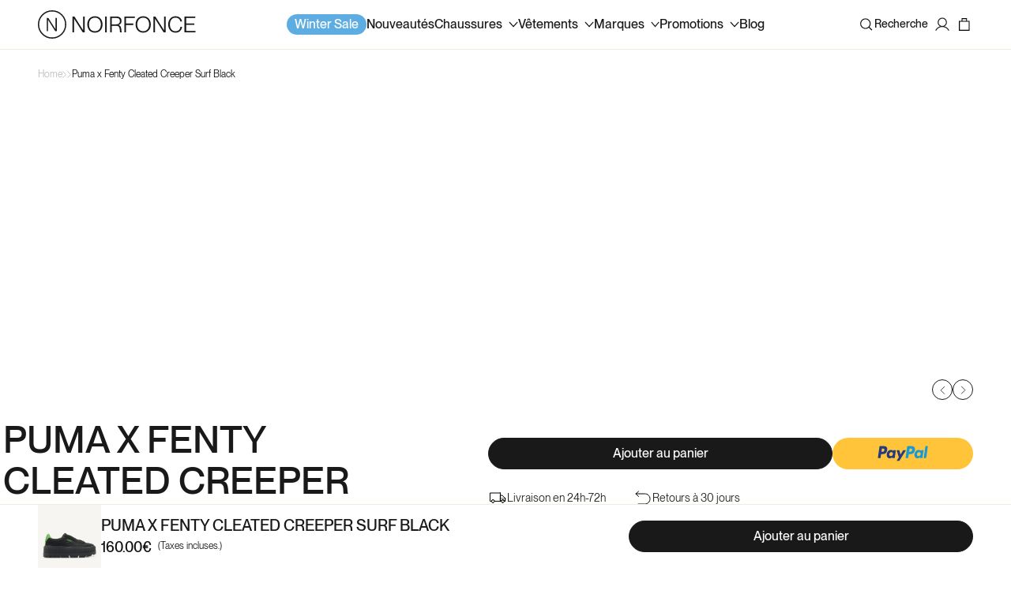

--- FILE ---
content_type: text/css
request_url: https://noirfonce.eu/cdn/shop/t/119/assets/component-list-payment.css?v=70809116033017797001719905523
body_size: -720
content:
.list-payment {
  display: flex;
  flex-wrap: wrap;
  justify-content: center;
  margin: -0.5rem 0;
  padding-left: 0;
}

@media screen and (min-width: 750px) {
  .list-payment {
    justify-content: flex-end;
    margin: -0.5rem;
    padding-top: 0;
  }
}

.list-payment__item {
  align-items: center;
  display: flex;
  padding: 4px;
}


--- FILE ---
content_type: text/css
request_url: https://noirfonce.eu/cdn/shop/t/119/assets/modal-quick-add.css?v=34982578283336341051741760923
body_size: -131
content:
.modal-quick-add{max-width:100%;width:100%;position:fixed;bottom:0;left:0;transform:translate(-50%);transition:all .3s ease-in-out;background:#fff;z-index:9999;box-sizing:inherit;cursor:pointer;color:#191919;padding:24px 16px 14px;border:0;border-top-left-radius:8px;border-top-right-radius:8px;transform:translateY(100%);visibility:hidden;opacity:0;min-height:186px}.modal-quick-add.active{transform:translateY(0);visibility:visible;opacity:1}.modal-quick-add .title,.modal-quick-add .title h2{font-family:var(--font-body-family);font-size:16px;font-style:normal;font-weight:500;line-height:20px;color:#191919;padding:0;margin:0 0 12px;text-transform:uppercase}.modal-quick-add .btn-close-popup{position:absolute;top:24px;right:16px;z-index:999}.modal-quick-add .btn-close-popup svg{pointer-events:none}.modal-quick-add input[type=radio]{display:none}.modal-quick-add label{margin:0;border:0;background-color:transparent;font-family:var(--font-body-family);font-size:16px;font-weight:400;line-height:19.2px;text-align:center;color:#191919;width:max-content;display:flex;align-items:center;justify-content:center;padding:8px;border-radius:40px}.modal-quick-add input[type=radio]:checked+label{color:#fff;background:#191919}.modal-quick-add .btn-submit-quick-add-cart{float:unset;width:100%;border:0;background:#191919;color:#fff;border-radius:40px;height:40px;padding:0;display:flex;align-items:center;justify-content:center;font-size:16px;margin-top:30px;max-width:100%}.modal-quick-add .product-form__input-list .swiper-button-prev{left:0;top:50%;transform:translateY(-50%)}.modal-quick-add .product-form__input-list .swiper-button-next{right:0;top:50%;transform:translateY(-50%)}.modal-quick-add .load{background:#fff;width:100%;height:100%;display:flex;align-items:center;justify-content:center;z-index:999}
/*# sourceMappingURL=/cdn/shop/t/119/assets/modal-quick-add.css.map?v=34982578283336341051741760923 */


--- FILE ---
content_type: text/javascript
request_url: https://noirfonce.eu/cdn/shop/t/119/compiled_assets/scripts.js?v=69498
body_size: 444
content:
(function(){var __sections__={};(function(){for(var i=0,s=document.getElementById("sections-script").getAttribute("data-sections").split(",");i<s.length;i++)__sections__[s[i]]=!0})(),function(){if(__sections__.header)try{class StickyHeader extends HTMLElement{constructor(){super()}connectedCallback(){this.header=document.querySelector(".section-header"),this.annoucement=document.querySelector(".announcement-bar-section"),this.headerIsAlwaysSticky=this.getAttribute("data-sticky-type")==="always"||this.getAttribute("data-sticky-type")==="reduce-logo-size",this.headerBounds={},this.setHeaderHeight(),window.matchMedia("(max-width: 990px)").addEventListener("change",this.setHeaderHeight.bind(this)),this.headerIsAlwaysSticky&&this.header.classList.add("shopify-section-header-sticky"),this.currentScrollTop=0,this.preventReveal=!1,this.predictiveSearch=this.querySelector("predictive-search"),this.onScrollHandler=this.onScroll.bind(this),this.hideHeaderOnScrollUp=()=>this.preventReveal=!0,this.addEventListener("preventHeaderReveal",this.hideHeaderOnScrollUp),window.addEventListener("scroll",this.onScrollHandler,!1),this.createObserver(),setTimeout(()=>{this.adjustHeaderTopForWidget(),this.observeWidgetChanges()},1e3)}setHeaderHeight(){document.documentElement.style.setProperty("--header-height",`${this.header.offsetHeight}px`),document.documentElement.style.setProperty("--header-annoucement",`${this.annoucement.offsetHeight}px`),this.adjustHeaderTopForWidget()}adjustHeaderTopForWidget(){const gtaWidget=document.querySelector(".gta-widget"),stickyHeader=document.querySelector(".section-header");if(stickyHeader)if(gtaWidget&&gtaWidget.offsetHeight>0){const widgetHeight=gtaWidget.offsetHeight;stickyHeader.style.top=`${widgetHeight}px`,document.documentElement.style.setProperty("--gta-widget-height",`${widgetHeight}px`)}else stickyHeader.style.top="0px",document.documentElement.style.setProperty("--gta-widget-height","0px")}observeWidgetChanges(){if(new MutationObserver(()=>{this.adjustHeaderTopForWidget()}).observe(document.body,{childList:!0,subtree:!0,attributes:!0,attributeFilter:["style","class"]}),window.ResizeObserver){const resizeObserver=new ResizeObserver(()=>{this.adjustHeaderTopForWidget()}),checkWidget=setInterval(()=>{const gtaWidget=document.querySelector(".gta-widget");gtaWidget&&(resizeObserver.observe(gtaWidget),clearInterval(checkWidget))},100);setTimeout(()=>clearInterval(checkWidget),1e4)}window.addEventListener("resize",this.adjustHeaderTopForWidget.bind(this))}disconnectedCallback(){this.removeEventListener("preventHeaderReveal",this.hideHeaderOnScrollUp),window.removeEventListener("scroll",this.onScrollHandler),window.removeEventListener("resize",this.adjustHeaderTopForWidget.bind(this))}createObserver(){new IntersectionObserver((entries,observer2)=>{this.headerBounds=entries[0].intersectionRect,observer2.disconnect()}).observe(this.header)}onScroll(){const scrollTop=window.pageYOffset||document.documentElement.scrollTop;if(!(this.predictiveSearch&&this.predictiveSearch.isOpen)){if(scrollTop>this.currentScrollTop&&scrollTop>this.headerBounds.bottom){if(this.header.classList.add("scrolled-past-header"),this.preventHide)return;requestAnimationFrame(this.hide.bind(this))}else scrollTop<this.currentScrollTop&&scrollTop>this.headerBounds.bottom?(this.header.classList.add("scrolled-past-header"),this.preventReveal?(window.clearTimeout(this.isScrolling),this.isScrolling=setTimeout(()=>{this.preventReveal=!1},66),requestAnimationFrame(this.hide.bind(this))):requestAnimationFrame(this.reveal.bind(this))):scrollTop<=this.headerBounds.top&&(this.header.classList.remove("scrolled-past-header"),requestAnimationFrame(this.reset.bind(this)));this.currentScrollTop=scrollTop}}hide(){this.headerIsAlwaysSticky||(this.header.classList.add("shopify-section-header-hidden","shopify-section-header-sticky"),this.closeMenuDisclosure(),this.closeSearchModal())}reveal(){this.headerIsAlwaysSticky||(this.header.classList.add("shopify-section-header-sticky","animate"),this.header.classList.remove("shopify-section-header-hidden"),this.adjustHeaderTopForWidget())}reset(){this.headerIsAlwaysSticky||(this.header.classList.remove("shopify-section-header-hidden","shopify-section-header-sticky","animate"),this.adjustHeaderTopForWidget())}closeMenuDisclosure(){this.disclosures=this.disclosures||this.header.querySelectorAll("header-menu"),this.disclosures.forEach(disclosure=>disclosure.close())}closeSearchModal(){this.searchModal=this.searchModal||this.header.querySelector("details-modal"),this.searchModal.close(!1)}}customElements.define("sticky-header",StickyHeader)}catch(e){console.error(e)}}()})();
//# sourceMappingURL=/cdn/shop/t/119/compiled_assets/scripts.js.map?v=69498


--- FILE ---
content_type: application/javascript; charset=utf-8
request_url: https://my-probance.one/deslqsn84o8sp3jr/shopify.js
body_size: 2408
content:
/* Probance Shopify Tracker V-2.0.1 */

var Prob_ProductId = document.currentScript.getAttribute('product_id');
var Prob_CustEmail = document.currentScript.getAttribute('cust_email');

/**** VARIABLES ******/
var debug = 1; //put 1 if you want the console logs
var probToken="RwdSopm3oLRuN9c"; //Pone-formation-operations
var action="submit"; //tell if you bind form submit or button click
var typeID= 'email'; //Identifiant PPM (usually email)
var urlWebtrax="t4.my-probance.one/webtrax"; // Change by t4.my-probance.one/webtrax if FR, wt1.probance.ca/webtrax if CA

/***** MULTISITES ******/
var baseMultisite = "";
var lastCart = null;

function probanceInit() {

  var url = document.location.href;
  var Prob_ProductIdWT = Prob_ProductId ? baseMultisite + Prob_ProductId : '';
  var Prob_CustEmailWT = Prob_CustEmail ? baseMultisite + Prob_CustEmail : '';

  if (debug) {
    console.log('📧 customer email :', Prob_CustEmailWT);
    console.log('📦 product id :', Prob_ProductIdWT);
  }

  // Init Tracker
  var crm = new PROBANCE_CRMTracker(probToken, "Prob_Track", 90, urlWebtrax, "idprob");
  var PROBANCE_tracker = new PROBANCE_trackers();
  PROBANCE_tracker.setCRM(crm);

  if (Prob_CustEmailWT) crm.setCustomer(Prob_CustEmailWT, typeID);
  PROBANCE_tracker.doNotTrackOnInit();
  PROBANCE_tracker.init();

  // Track visite
  var payloadVisit = [["action", "visit"], ["product_id", Prob_ProductIdWT]];
  PROBANCE_tracker.track(url, payloadVisit);

  // Charger état initial du panier
  fetch('/cart.js').then(r => r.json()).then(cart => { lastCart = cart; });

  /**********************
   * Fonction commune
   **********************/
  function handleCartAdd(variantId, quantity) {
    setTimeout(() => {
      fetch('/cart.js').then(r => r.json()).then(cart => {
        const item = cart.items.find(i => i.variant_id == variantId);
        if (item) {
          var payload = [
            ["action", "cart"],
            ["product_id", item.product_id],
            ["article_id", item.variant_id],
            ["quantity", quantity]
          ];
          PROBANCE_tracker.trackEvent(document.location.href, payload);
          if (debug) console.log('🧲 Tracking cart ADD :', payload);
        }
        lastCart = cart;
      });
    }, 1000);
  }

  function handleCartChange(lineIndex, newQty) {
    if (newQty === 0) {
      if (debug) console.log("🗑️ Deletion detected — no tracking");
      return;
    }
    setTimeout(() => {
      fetch('/cart.js').then(r => r.json()).then(cart => {
        try {
            const resp = JSON.parse(window.lastResponseText || "{}");

            // items_added → on track chaque ajout
            if (resp.items_added?.length) {
            resp.items_added.forEach(item => {
                const payload = [
                ["action", "cart"],
                ["product_id", item.product_id],
                ["article_id", item.variant_id],
                ["quantity", item.quantity]
                ];
                PROBANCE_tracker.trackEvent(document.location.href, payload);
                if (debug) console.log('🧲 Tracking cart CHANGE :', payload);
            });
            }

            // items_removed → log pour debug
            if (resp.items_removed?.length) {
                if (debug) console.log("🗑️ Items removed:", resp.items_removed);
            }

        } catch(e) {
            console.warn("❌ Erreur parsing /cart/change.js response", e);
        }

        lastCart = cart;
      });
    }, 500);
  }
  
/**********************
 * Interception fetch
 **********************/
const originalFetch = window.fetch;
window.fetch = function(input, init = {}) {
  const url = typeof input === "string" ? input : input.url || "";
  const method = (init?.method || "GET").toUpperCase();

  // On laisse passer si pas de body
  if (!init?.body) return originalFetch.apply(this, arguments);

  // Gestion /cart/add
  if (url.includes('/cart/add') && method === 'POST') {
    let variantId = null;
    let quantity = 1;
    const body = init.body;

    if (body instanceof FormData) {
      variantId = body.get('id');
      quantity = parseInt(body.get('quantity') || "1", 10);
    } else if (typeof body === 'string') {
      if (body.includes('=') && !body.trim().startsWith('{')) {
        const params = new URLSearchParams(body);
        variantId = params.get('id');
        quantity = parseInt(params.get('quantity') || "1", 10);
      } else {
        try {
          const data = JSON.parse(body);
          variantId = data.id;
          quantity = parseInt(data.quantity || "1", 10);
        } catch(e) { console.warn('❌ Impossible de parser /cart/add', e); }
      }
    } else if (typeof body === 'object') {
      variantId = body.id;
      quantity = parseInt(body.quantity || "1", 10);
    }

    if (variantId) handleCartAdd(variantId, quantity);
  }

  // Gestion /cart/change
  if (url.includes('/cart/change') && method === 'POST') {
  return originalFetch.apply(this, arguments).then(async (response) => {
    try {
      const clone = response.clone();
      const text = await clone.text();
      const resp = JSON.parse(text);

      // items_added → on track chaque ajout
      if (resp.items_added?.length) {
        resp.items_added.forEach(item => {
          const payload = [
            ["action", "cart"],
            ["product_id", item.product_id],
            ["article_id", item.variant_id],
            ["quantity", item.quantity]
          ];
          PROBANCE_tracker.trackEvent(document.location.href, payload);
          if (debug) console.log('🧲 Tracking cart CHANGE :', payload);
        });
      }

      // items_removed → log pour debug
      if (resp.items_removed?.length && debug) {
        console.log("🗑️ Items removed:", resp.items_removed);
      }

      // mettre à jour lastCart
      lastCart = await fetch('/cart.js').then(r => r.json());

    } catch(e) {
      console.warn("❌ Erreur parsing /cart/change.js response", e);
    }

    return response;
  });
}



  return originalFetch.apply(this, arguments);
};


/**********************
 * Interception XHR (version compatibilité maximale)
 **********************/
var origOpen = XMLHttpRequest.prototype.open;
XMLHttpRequest.prototype.open = function(method, url) {
    var xhr = this;

    xhr.addEventListener("load", function() {
      try {
        // --- /cart/add.js ---
        if (url.indexOf('/cart/add.js') !== -1 && method.toUpperCase() === 'POST') {
          var response = JSON.parse(xhr.responseText);
          if (response && response.id) {
            handleCartAdd(response.id, response.quantity || 1);
          }
        }

        // --- /cart/change.js ---
        if (url.indexOf('/cart/change.js') !== -1 && method.toUpperCase() === 'POST') {
          var response = JSON.parse(xhr.responseText);

          // Si la réponse contient items_added → Shopify 2.0
          if (response && response.items_added && response.items_added.length) {
            for (var i = 0; i < response.items_added.length; i++) {
              var item = response.items_added[i];
              var payload = [
                ["action", "cart"],
                ["product_id", item.product_id],
                ["article_id", item.variant_id],
                ["quantity", item.quantity]
              ];
              PROBANCE_tracker.trackEvent(document.location.href, payload);
              if (debug) console.log("🧲 Tracking cart CHANGE (XHR items_added):", payload);
            }
          }
          // Sinon, comparaison manuelle avec lastCart (thèmes plus anciens)
          else if (response && response.items && response.items.length) {
            for (var j = 0; j < response.items.length; j++) {
              var item2 = response.items[j];
              var previous = null;

              if (lastCart && lastCart.items) {
                for (var k = 0; k < lastCart.items.length; k++) {
                  if (lastCart.items[k].variant_id === item2.variant_id) {
                    previous = lastCart.items[k];
                    break;
                  }
                }
              }

              if (!previous || item2.quantity > previous.quantity) {
                var diff = item2.quantity - (previous ? previous.quantity : 0);
                var payload2 = [
                  ["action", "cart"],
                  ["product_id", item2.product_id],
                  ["article_id", item2.variant_id],
                  ["quantity", diff]
                ];
                PROBANCE_tracker.trackEvent(document.location.href, payload2);
                if (debug) console.log("🧲 Tracking cart CHANGE (XHR diff):", payload2);
              }
            }
          }

          // mise à jour du dernier panier
          lastCart = response;
        }
      } catch (e) {
        console.warn("❌ Erreur dans interception XHR :", e);
      }
    });

    return origOpen.apply(xhr, arguments);
  };
}

if (document.readyState === "loading") {
  document.addEventListener("DOMContentLoaded", probanceInit);
} else {
  probanceInit(); // déjà chargé
}